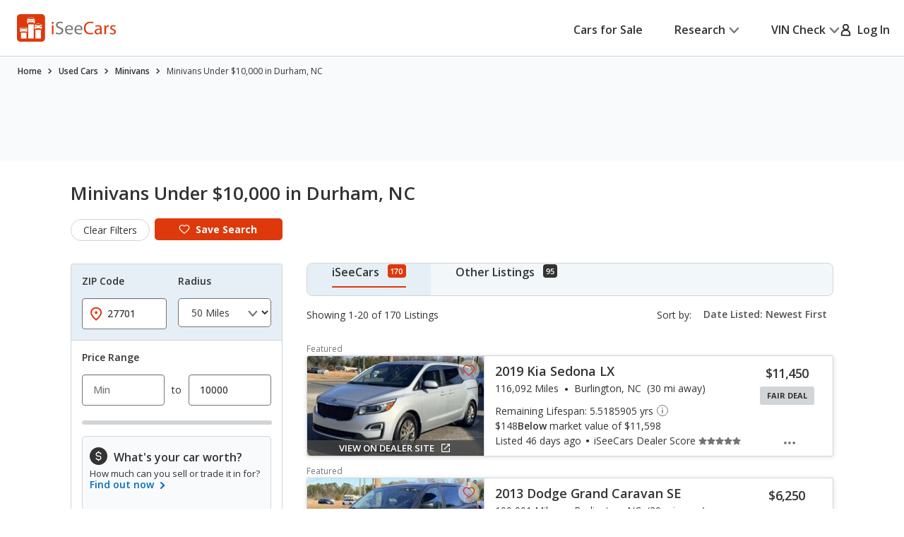

--- FILE ---
content_type: text/xml
request_url: https://sts.us-east-1.amazonaws.com/
body_size: 2066
content:
<AssumeRoleWithWebIdentityResponse xmlns="https://sts.amazonaws.com/doc/2011-06-15/">
  <AssumeRoleWithWebIdentityResult>
    <Audience>us-east-1:5b3bdc73-95c4-4d98-9c6d-d8827c9cc4e2</Audience>
    <AssumedRoleUser>
      <AssumedRoleId>AROAQIC2LZDDJOHMGZG6O:cwr</AssumedRoleId>
      <Arn>arn:aws:sts::017369385158:assumed-role/RUM-Monitor-us-east-1-017369385158-2222005809361-Unauth/cwr</Arn>
    </AssumedRoleUser>
    <Provider>cognito-identity.amazonaws.com</Provider>
    <Credentials>
      <AccessKeyId>ASIAQIC2LZDDBLEK74IZ</AccessKeyId>
      <SecretAccessKey>Lvz1Uva1HO0llpLEhOnmBHxyr+l8+4bHswxxbjcD</SecretAccessKey>
      <SessionToken>IQoJb3JpZ2luX2VjEM7//////////wEaCXVzLWVhc3QtMSJHMEUCIDXWKiHHz3BHfxIoj9+M4Jr36TUDyXHEcK3eKcV2tmZ+AiEAublIfCteUKyd/7IT005vsDZAzwx4jPSkkVH5jDc5D5oqjwMIl///////////ARAAGgwwMTczNjkzODUxNTgiDIWbifFmMiUZ7BXBzSrjAii51DRUkmAVmIAExh608OR/G67WylVqC7hHrepLJsE/YPigFbMMSREXSE+EUBHZ/C/ytq6YQ1iZ1Vp8AW//b5GJRT72rA9JwIrellfecjwDlOcR+BZ/N25s2Vvj2tfJQ+3ng3L7xIWYPgKD9Eip1yUL/wlvIvlxpAwVJygS1vKZiMrBMxpRJ2bIdiDpCda03lOh4xzCLZZyI/gmNgamrn/vmpWtjiJSgLGaYEVQ2VWWuw8VE7/IefSu5vzImx2JJis5JuL3dH1TbY+pipBn+CVwa30LeuwS60K/jWNtOROsse1fwOpJovwp4S8kW4Nax7Qd1ZKY0WqhPUsgdX9aQjXQQkfgBB9zXHl/[base64]/TXCixoukZXli8AB8rtWIcD7MUFuaHWrkpINw/GsIlaaJOPmuevSBqdYG7DivB/JxEHZ3oY/n27eWUtYOoo/ZpEBMYtQvi0OUKG9so3FZOsw4FHqSpLabrEk1l2Nd4IRgLeuciMK0g=</SessionToken>
      <Expiration>2026-01-19T14:31:26Z</Expiration>
    </Credentials>
    <SubjectFromWebIdentityToken>us-east-1:040b4bc8-c69e-c0de-80e6-cfb045208579</SubjectFromWebIdentityToken>
  </AssumeRoleWithWebIdentityResult>
  <ResponseMetadata>
    <RequestId>3e4505fe-c676-4958-a906-d3e53b294f12</RequestId>
  </ResponseMetadata>
</AssumeRoleWithWebIdentityResponse>
